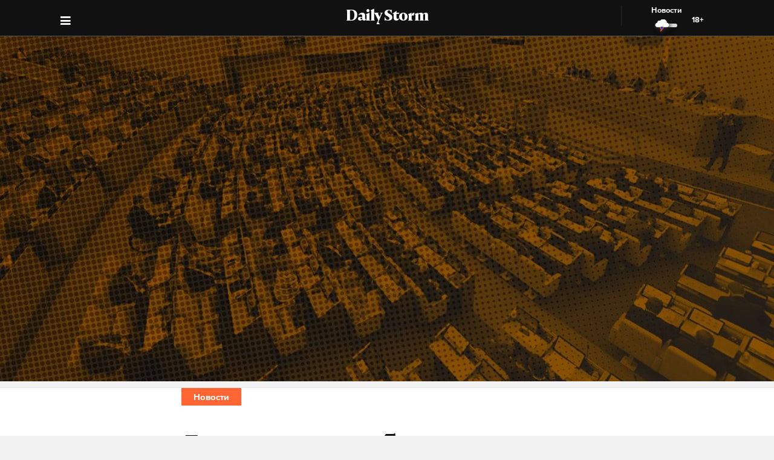

--- FILE ---
content_type: text/html; charset=utf-8
request_url: https://dailystorm.ru/news/delimhanov-poobeshchal-dohodchivo-obyasnit-davankovu-smysl-tradicionnyh-cennostey-v-rossii
body_size: 16397
content:
<!DOCTYPE html>
<html lang="ru">

  <head>
    <meta charset="UTF-8">
    <title>
      
  Делимханов пообещал «доходчиво объяснить» Даванкову смысл традиционных ценностей в России

    </title>

    

    <meta name="viewport"
      content="width=device-width, user-scalable=yes, initial-scale=1.0, maximum-scale=2.0, minimum-scale=1.0">

    <link rel="apple-touch-icon" sizes="57x57"
      href="/static/favicon/apple-icon-57x57.png">
    <link rel="apple-touch-icon" sizes="60x60"
      href="/static/favicon/apple-icon-60x60.png">
    <link rel="apple-touch-icon" sizes="72x72"
      href="/static/favicon/apple-icon-72x72.png">
    <link rel="apple-touch-icon" sizes="76x76"
      href="/static/favicon/apple-icon-76x76.png">
    <link rel="apple-touch-icon" sizes="114x114"
      href="/static/favicon/apple-icon-114x114.png">
    <link rel="apple-touch-icon" sizes="120x120"
      href="/static/favicon/apple-icon-120x120.png">
    <link rel="apple-touch-icon" sizes="144x144"
      href="/static/favicon/apple-icon-144x144.png">
    <link rel="apple-touch-icon" sizes="152x152"
      href="/static/favicon/apple-icon-152x152.png">
    <link rel="apple-touch-icon" sizes="180x180"
      href="/static/favicon/apple-icon-180x180.png">
    <link rel="icon" type="image/png" sizes="192x192"
      href="/static/favicon/android-icon-192x192.png">
    <link rel="icon" type="image/png" sizes="32x32"
      href="/static/favicon/favicon-32x32.png">
    <link rel="icon" type="image/png" sizes="96x96"
      href="/static/favicon/favicon-96x96.png">
    <link rel="icon" type="image/png" sizes="16x16"
      href="/static/favicon/favicon-16x16.png">
    <link rel="manifest" href="/static/favicon/manifest.json">
    <meta name="msapplication-TileColor" content="#ffffff">
    <meta name="msapplication-TileImage"
      content="/static/favicon/ms-icon-144x144.png">
    <meta name="theme-color" content="#ffffff">
    <meta property="fb:pages" content="478006465879651" />
    <!-- gravitec -->
    <script
      src="https://cdn.gravitec.net/storage/75b5ed153e553f82f8753133b597359d/client.js"
      async></script>
    <script src="https://yastatic.net/pcode/adfox/loader.js"
      crossorigin="anonymous"></script>

    <script async src="https://jsn.24smi.net/smi.js"></script>

    <link rel="alternate" type="application/rss+xml" title="Daily Storm RSS"
      href="/media/rss.xml">
    <!-- Relap IO -->
    <script type="text/javascript" async
      src="https://relap.io/api/v6/head.js?token=1fOKroMHMcwxpaCl"></script>
    <!-- ebd Repal IO -->
    
  <link rel="canonical" href="https://dailystorm.ru/news/delimhanov-poobeshchal-dohodchivo-obyasnit-davankovu-smysl-tradicionnyh-cennostey-v-rossii" />
  <link rel="amphtml" href="https://amp.dailystorm.ru/news/delimhanov-poobeshchal-dohodchivo-obyasnit-davankovu-smysl-tradicionnyh-cennostey-v-rossii" />

  <meta name="title" content="Делимханов пообещал «доходчиво объяснить» Даванкову смысл традиционных ценностей в России" />
<meta name="description" content="Депутат написал, что законопроект о праве образовательных организаций запрещать ношение религиозной одежды нарушает Конституцию. Daily Storm — первое гонзо-центристское СМИ." />
<link rel="image_src" type="image/jpeg" href="https://dailystorm.ru/media/images/2024/06/03/a8e1171c-a225-4ec9-b516-ff00b325e431.jpg" />


<meta property="og:image" content="https://dailystorm.ru/media/images/2024/06/03/a8e1171c-a225-4ec9-b516-ff00b325e431.jpg" />
<meta property="og:image:width" content="537" />
<meta property="og:image:height" content="240" />


<meta property="og:site_name" content="Daily Storm" />
<meta property="og:url" content="https://dailystorm.ru/news/delimhanov-poobeshchal-dohodchivo-obyasnit-davankovu-smysl-tradicionnyh-cennostey-v-rossii" />
<meta property="og:title" content="Делимханов пообещал «доходчиво объяснить» Даванкову смысл традиционных ценностей в России" />
<meta property="og:description" content="Депутат написал, что законопроект о праве образовательных организаций запрещать ношение религиозной одежды нарушает Конституцию" />
<meta property="og:type" content="article" />
<meta property="og:locale" content="ru_RU" />

<meta name="twitter:card" content="summary_large_image" />
<meta property="twitter:image" content="https://dailystorm.ru/media/images/2024/06/03/a8e1171c-a225-4ec9-b516-ff00b325e431.jpg" />
<meta name="twitter:title" content="Делимханов пообещал «доходчиво объяснить» Даванкову смысл традиционных ценностей в России" />
<meta name="twitter:description" content="Депутат написал, что законопроект о праве образовательных организаций запрещать ношение религиозной одежды нарушает Конституцию" />

<meta property="vk:image" content="https://dailystorm.ru/media/images/2024/06/03/364b487a-71a6-44c4-a089-e65844f4c91e.jpg" />

<meta property="article:published_time" content="2024-06-03 15:58:18+01:00">
<meta property="article:author" content="Иван Чуенков">

<!-- mediator -->
<meta name="mediator_author" content="Иван Чуенков" />
<meta name="mediator_theme" content="Новости" />
<meta name="mediator" content="72306" />
<meta name="mediator_published_time" content="2024-06-03T15:58:18+0300" />


  <script>
    var Hyphenopoly = {
      require: {
        "ru": "превысокомногорассмотрительствующий",
      },
      setup: {
        selectors: {
          '.arp__block': {}
        }
      }
    };
  </script>
  <!-- <script src="/static/js/Hyphenopoly_Loader.js"></script> -->


    <script type="text/javascript">
    (window.Image ? (new Image()) : document.createElement('img')).src = 'https://vk.com/rtrg?p=VK-RTRG-128933-48zRx';
  </script>
    <style>
    .browsehappy {
      position: fixed;
      z-index: 9999999999999999999999;
      background-color: #fff;
      top: 0;
      bottom: 0;
      left: 0;
      right: 0;
      text-align: center;
      padding: 20px;
    }

    .browsehappy img {
      width: 100%;
      height: auto;
      max-width: 600px;
      margin-top: 40px;
    }

    .browsehappy-js {
      display: none;
    }

    .browsehappy-js.browsehappy {
      display: block;
    }
  </style>

    <!-- <script async src="//pagead2.googlesyndication.com/pagead/js/adsbygoogle.js"></script>
  <script>
    (adsbygoogle = window.adsbygoogle || []).push({
      google_ad_client: "ca-pub-9073070552576904",
      enable_page_level_ads: true
    });
  </script> -->  <link href="/static/bundle-6de2562.css" rel="stylesheet"></head>

  <body>
    
  
    <script id="js-mpf-mediator-init" data-counter="2820485" data-adaptive="true">!function (e) { function t(t, n) { if (!(n in e)) { for (var r, a = e.document, i = a.scripts, o = i.length; o--;)if (-1 !== i[o].src.indexOf(t)) { r = i[o]; break } if (!r) { r = a.createElement("script"), r.type = "text/javascript", r.async = !0, r.defer = !0, r.src = t, r.charset = "UTF-8";; var d = function () { var e = a.getElementsByTagName("script")[0]; e.parentNode.insertBefore(r, e) }; "[object Opera]" == e.opera ? a.addEventListener ? a.addEventListener("DOMContentLoaded", d, !1) : e.attachEvent("onload", d) : d() } } } t("//mediator.mail.ru/script/2820485/", "_mediator") }(window);</script>
  

    <!--[if lt IE 9]>
  <a href="https://browsehappy.com/" target="_blank"  class="browsehappy-js browsehappy">
    <img src="/static/images/browsehappy.png" alt="">
  </a>
  <![endif]-->
    <a href="https://browsehappy.com/" target="_blank" class="browsehappy-js">
      <img src="/static/images/browsehappy.png" alt>
    </a>
    <script>
    (function() {
      var documentLink = document,
        flexSupport = "",
        getComputedStyleLink = window.getComputedStyle,
        documentHeadLink = documentLink.getElementsByTagName('head')[0],
        elementForTesting = documentLink.createElement('p'),
        elementForTestingStyle = elementForTesting.style,
        display = 'display',
        displayVariant = [
          'flex', // 1
          '-webkit-flex', // 2
          '-ms-flexbox', // 3
          //'-webkit-box', // 4
          '-moz-box', // 5
          'table', // 6
          'inline' // 7
        ],
        abilityFlexWrap = [
          'flexWrap',
          'WebkitFlexWrap',
          'msFlexWrap'
        ];
      documentHeadLink.appendChild(elementForTesting);
      for (var i = 0, len = displayVariant.length; i < len; i++) {
        if (abilityFlexWrap[i] && !(abilityFlexWrap[i] in elementForTestingStyle)) continue;
        elementForTestingStyle.cssText = display + ':' + displayVariant[i];
        var getDisplayStyle =
          (getComputedStyleLink) ? getComputedStyleLink(elementForTesting, null).getPropertyValue(display) : elementForTesting.currentStyle[display];
        if (getDisplayStyle == displayVariant[i]) {
          flexSupport = i + 1;
          break;
        }
      }
      documentHeadLink.removeChild(elementForTesting);
      if (flexSupport > 3 || ("ActiveXObject" in window)) {
        document.getElementsByClassName('browsehappy-js')[0].className += " browsehappy"
      }
    })();
  </script>
     <div id="app" data-server-rendered="true" class="global-wrapper"><div class="global-wrapper__content"><div class="vue-portal-target "></div> <!----> <!----> <div class="global-wrapper__content"><div class="c-page arp"><div class="adv iYCWtm7imZctaGa6Nxe-4_0 _191SnVbGFPHgUK5fwbToIQ_0"><div id="yandex-adfox-ads-0.007009280215589664" class="ya-banner ya-banner--desktop"></div> <div id="yandex-adfox-ads-0.5408070814044488" class="ya-banner ya-banner--mobile"></div></div> <div><div class="_1ds3tL0TPhzjRuTXnZMcn1_0"><div class="_1wGmP8oosfDWiAY6Ij4o85_0"><header class="header header--alt header--dark header--"><div class="header__container"><div class="header__logo-wrapper"><a href="/" class="header__logo">Daily Storm</a></div></div> <div class="header__container"><div class="header__menu-toggle header__left"></div></div> <div class="header__menu-toggle header__left header__left--menu"><i class="fa fa-bars fa-1hx"></i></div> <div class="header__close header__close--news header__right" style="display:flex;"><a onclick="ym(44956237, 'reachGoal', 'NEWS_CLICK'); return true;" href="/news"><div class="header__close-label">Новости</div> <img src="/static/images/icons/light-news-cloud.svg" alt="Новости"></a> <span class="header__info--bold" style="padding:16px;">18+</span></div></header></div></div> <header class="arp__dynamic-header KYq5DnWmHhL8m1S_sHUiJ_0"><div class="header__container header__container--no-block"><a href="/" class="_1gsE-MOGz1a-YpqsKkPs2Z_0">
        St
      </a> <div class="_1fS_b8u9is40AHCgwn8oSH_0"></div> <div class="_1mZatTrWDB09E1eAxTDCg4_0">Делимханов пообещал «доходчиво объяснить» Даванкову смысл традиционных ценностей в России</div> <div class="hrSKZ89t1UVpeqZ-dhpig_0"><div data-type="share" class="_1uWZ1F79c_2hEkgjA4Ud03_0 social-icon social-icon--no-border social-icon--undefined social-icon--vk _2i_glm4NhOjnI2ecEXCeCK_0"><a href="http://vkontakte.ru/share.php?url=http%3A%2F%2Fdailystorm.ru%2Fdelimhanov-poobeshchal-dohodchivo-obyasnit-davankovu-smysl-tradicionnyh-cennostey-v-rossii&amp;title=%D0%94%D0%B5%D0%BB%D0%B8%D0%BC%D1%85%D0%B0%D0%BD%D0%BE%D0%B2%20%D0%BF%D0%BE%D0%BE%D0%B1%D0%B5%D1%89%D0%B0%D0%BB%20%C2%AB%D0%B4%D0%BE%D1%85%D0%BE%D0%B4%D1%87%D0%B8%D0%B2%D0%BE%20%D0%BE%D0%B1%D1%8A%D1%8F%D1%81%D0%BD%D0%B8%D1%82%D1%8C%C2%BB%20%D0%94%D0%B0%D0%B2%D0%B0%D0%BD%D0%BA%D0%BE%D0%B2%D1%83%20%D1%81%D0%BC%D1%8B%D1%81%D0%BB%20%D1%82%D1%80%D0%B0%D0%B4%D0%B8%D1%86%D0%B8%D0%BE%D0%BD%D0%BD%D1%8B%D1%85%20%D1%86%D0%B5%D0%BD%D0%BD%D0%BE%D1%81%D1%82%D0%B5%D0%B9%20%D0%B2%20%D0%A0%D0%BE%D1%81%D1%81%D0%B8%D0%B8&amp;description=%D0%94%D0%B5%D0%BF%D1%83%D1%82%D0%B0%D1%82%20%D0%BD%D0%B0%D0%BF%D0%B8%D1%81%D0%B0%D0%BB%2C%20%D1%87%D1%82%D0%BE%20%D0%B7%D0%B0%D0%BA%D0%BE%D0%BD%D0%BE%D0%BF%D1%80%D0%BE%D0%B5%D0%BA%D1%82%20%D0%BE%20%D0%BF%D1%80%D0%B0%D0%B2%D0%B5%20%D0%BE%D0%B1%D1%80%D0%B0%D0%B7%D0%BE%D0%B2%D0%B0%D1%82%D0%B5%D0%BB%D1%8C%D0%BD%D1%8B%D1%85%20%D0%BE%D1%80%D0%B3%D0%B0%D0%BD%D0%B8%D0%B7%D0%B0%D1%86%D0%B8%D0%B9%20%D0%B7%D0%B0%D0%BF%D1%80%D0%B5%D1%89%D0%B0%D1%82%D1%8C%20%D0%BD%D0%BE%D1%88%D0%B5%D0%BD%D0%B8%D0%B5%20%D1%80%D0%B5%D0%BB%D0%B8%D0%B3%D0%B8%D0%BE%D0%B7%D0%BD%D0%BE%D0%B9%20%D0%BE%D0%B4%D0%B5%D0%B6%D0%B4%D1%8B%20%D0%BD%D0%B0%D1%80%D1%83%D1%88%D0%B0%D0%B5%D1%82%20%D0%9A%D0%BE%D0%BD%D1%81%D1%82%D0%B8%D1%82%D1%83%D1%86%D0%B8%D1%8E&amp;noparse=true" class="social-icon__icon-wrapper social-icon__icon-wrapper--sm"><div class="t-icon-root _1KRIOQXK1JlK7_-lBfPyLf_0"><div class="t-icon-svg-wrapper" style="transform:rotate(0deg);width:24px;height:24px;"><svg viewBox="60 60 160 160"><defs><mask id="0.48632919554862286"><path fill-rule="evenodd" clip-rule="evenodd" fill="white" d="M120,70.9h43.5c39.7,0,49.1,9.4,49.1,49.1v43.5c0,39.7-9.4,49.1-49.1,49.1H120c-39.7,0-49.1-9.4-49.1-49.1V120 C70.9,80.3,80.3,70.9,120,70.9"></path> <path fill-rule="evenodd" clip-rule="evenodd" fill="black" d="M186.9,119.7c0.7-2.2,0-3.8-3.1-3.8h-10.3c-2.6,0-3.8,1.4-4.5,2.9c0,0-5.3,12.8-12.7,21.1 c-2.4,2.4-3.5,3.2-4.8,3.2c-0.7,0-1.6-0.8-1.6-3v-20.5c0-2.6-0.8-3.8-3-3.8h-16.2c-1.6,0-2.6,1.2-2.6,2.4c0,2.5,3.7,3.1,4.1,10.1 v15.2c0,3.3-0.6,3.9-1.9,3.9c-3.5,0-12-12.9-17.1-27.6c-1-2.9-2-4-4.6-4H98.2c-3,0-3.5,1.4-3.5,2.9c0,2.7,3.5,16.3,16.3,34.3 c8.5,12.3,20.6,18.9,31.5,18.9c6.6,0,7.4-1.5,7.4-4v-9.3c0-3,0.6-3.5,2.7-3.5c1.5,0,4.2,0.8,10.3,6.7c7,7,8.2,10.2,12.1,10.2h10.3 c3,0,4.4-1.5,3.6-4.4c-0.9-2.9-4.3-7.1-8.7-12.1c-2.4-2.8-6-5.9-7.1-7.4c-1.5-2-1.1-2.8,0-4.6C173,143.5,185.6,125.7,186.9,119.7"></path></mask></defs> <path mask="url(#0.48632919554862286)" fill-rule="evenodd" clip-rule="evenodd" fill="currentColor" d="M120,70.9h43.5c39.7,0,49.1,9.4,49.1,49.1v43.5c0,39.7-9.4,49.1-49.1,49.1H120c-39.7,0-49.1-9.4-49.1-49.1V120 C70.9,80.3,80.3,70.9,120,70.9"></path></svg></div></div></a></div> <div data-type="share" class="_1uWZ1F79c_2hEkgjA4Ud03_0 social-icon social-icon--no-border social-icon--undefined social-icon--paper-plane _2i_glm4NhOjnI2ecEXCeCK_0"><a href="https://telegram.me/share/?url=http%3A%2F%2Fdailystorm.ru%2Fdelimhanov-poobeshchal-dohodchivo-obyasnit-davankovu-smysl-tradicionnyh-cennostey-v-rossii&amp;text=%D0%94%D0%B5%D0%BF%D1%83%D1%82%D0%B0%D1%82%20%D0%BD%D0%B0%D0%BF%D0%B8%D1%81%D0%B0%D0%BB%2C%20%D1%87%D1%82%D0%BE%20%D0%B7%D0%B0%D0%BA%D0%BE%D0%BD%D0%BE%D0%BF%D1%80%D0%BE%D0%B5%D0%BA%D1%82%20%D0%BE%20%D0%BF%D1%80%D0%B0%D0%B2%D0%B5%20%D0%BE%D0%B1%D1%80%D0%B0%D0%B7%D0%BE%D0%B2%D0%B0%D1%82%D0%B5%D0%BB%D1%8C%D0%BD%D1%8B%D1%85%20%D0%BE%D1%80%D0%B3%D0%B0%D0%BD%D0%B8%D0%B7%D0%B0%D1%86%D0%B8%D0%B9%20%D0%B7%D0%B0%D0%BF%D1%80%D0%B5%D1%89%D0%B0%D1%82%D1%8C%20%D0%BD%D0%BE%D1%88%D0%B5%D0%BD%D0%B8%D0%B5%20%D1%80%D0%B5%D0%BB%D0%B8%D0%B3%D0%B8%D0%BE%D0%B7%D0%BD%D0%BE%D0%B9%20%D0%BE%D0%B4%D0%B5%D0%B6%D0%B4%D1%8B%20%D0%BD%D0%B0%D1%80%D1%83%D1%88%D0%B0%D0%B5%D1%82%20%D0%9A%D0%BE%D0%BD%D1%81%D1%82%D0%B8%D1%82%D1%83%D1%86%D0%B8%D1%8E" class="social-icon__icon-wrapper social-icon__icon-wrapper--sm"><i class="fa fa-paper-plane fa-sm social-icon__icon social-icon__icon--fa"></i></a></div> <div data-type="share" class="_1uWZ1F79c_2hEkgjA4Ud03_0 social-icon social-icon--no-border social-icon--undefined social-icon--odnoklassniki _2i_glm4NhOjnI2ecEXCeCK_0"><a href="http://www.odnoklassniki.ru/dk?st.cmd=addShare&amp;st.s=1&amp;st.comments=%D0%94%D0%B5%D0%BF%D1%83%D1%82%D0%B0%D1%82%20%D0%BD%D0%B0%D0%BF%D0%B8%D1%81%D0%B0%D0%BB%2C%20%D1%87%D1%82%D0%BE%20%D0%B7%D0%B0%D0%BA%D0%BE%D0%BD%D0%BE%D0%BF%D1%80%D0%BE%D0%B5%D0%BA%D1%82%20%D0%BE%20%D0%BF%D1%80%D0%B0%D0%B2%D0%B5%20%D0%BE%D0%B1%D1%80%D0%B0%D0%B7%D0%BE%D0%B2%D0%B0%D1%82%D0%B5%D0%BB%D1%8C%D0%BD%D1%8B%D1%85%20%D0%BE%D1%80%D0%B3%D0%B0%D0%BD%D0%B8%D0%B7%D0%B0%D1%86%D0%B8%D0%B9%20%D0%B7%D0%B0%D0%BF%D1%80%D0%B5%D1%89%D0%B0%D1%82%D1%8C%20%D0%BD%D0%BE%D1%88%D0%B5%D0%BD%D0%B8%D0%B5%20%D1%80%D0%B5%D0%BB%D0%B8%D0%B3%D0%B8%D0%BE%D0%B7%D0%BD%D0%BE%D0%B9%20%D0%BE%D0%B4%D0%B5%D0%B6%D0%B4%D1%8B%20%D0%BD%D0%B0%D1%80%D1%83%D1%88%D0%B0%D0%B5%D1%82%20%D0%9A%D0%BE%D0%BD%D1%81%D1%82%D0%B8%D1%82%D1%83%D1%86%D0%B8%D1%8E&amp;st._surl=http%3A%2F%2Fdailystorm.ru%2Fdelimhanov-poobeshchal-dohodchivo-obyasnit-davankovu-smysl-tradicionnyh-cennostey-v-rossii" class="social-icon__icon-wrapper social-icon__icon-wrapper--sm"><i class="fa fa-odnoklassniki fa-sm social-icon__icon social-icon__icon--fa"></i></a></div> <div data-type="share" class="_1uWZ1F79c_2hEkgjA4Ud03_0 social-icon social-icon--no-border social-icon--undefined social-icon--twitter _2i_glm4NhOjnI2ecEXCeCK_0"><a href="http://twitter.com/share?text=%D0%94%D0%B5%D0%BF%D1%83%D1%82%D0%B0%D1%82%20%D0%BD%D0%B0%D0%BF%D0%B8%D1%81%D0%B0%D0%BB%2C%20%D1%87%D1%82%D0%BE%20%D0%B7%D0%B0%D0%BA%D0%BE%D0%BD%D0%BE%D0%BF%D1%80%D0%BE%D0%B5%D0%BA%D1%82%20%D0%BE%20%D0%BF%D1%80%D0%B0%D0%B2%D0%B5%20%D0%BE%D0%B1%D1%80%D0%B0%D0%B7%D0%BE%D0%B2%D0%B0%D1%82%D0%B5%D0%BB%D1%8C%D0%BD%D1%8B%D1%85%20%D0%BE%D1%80%D0%B3%D0%B0%D0%BD%D0%B8%D0%B7%D0%B0%D1%86%D0%B8%D0%B9%20%D0%B7%D0%B0%D0%BF%D1%80%D0%B5%D1%89%D0%B0%D1%82%D1%8C%20%D0%BD%D0%BE%D1%88%D0%B5%D0%BD%D0%B8%D0%B5%20%D1%80%D0%B5%D0%BB%D0%B8%D0%B3%D0%B8%D0%BE%D0%B7%D0%BD%D0%BE%D0%B9%20%D0%BE%D0%B4%D0%B5%D0%B6%D0%B4%D1%8B%20%D0%BD%D0%B0%D1%80%D1%83%D1%88%D0%B0%D0%B5%D1%82%20%D0%9A%D0%BE%D0%BD%D1%81%D1%82%D0%B8%D1%82%D1%83%D1%86%D0%B8%D1%8E&amp;url=http%3A%2F%2Fdailystorm.ru%2Fdelimhanov-poobeshchal-dohodchivo-obyasnit-davankovu-smysl-tradicionnyh-cennostey-v-rossii&amp;counturl=http%3A%2F%2Fdailystorm.ru%2Fdelimhanov-poobeshchal-dohodchivo-obyasnit-davankovu-smysl-tradicionnyh-cennostey-v-rossii" class="social-icon__icon-wrapper social-icon__icon-wrapper--sm"><i class="fa fa-twitter fa-sm social-icon__icon social-icon__icon--fa"></i></a></div> <a href="muzh-blinovskoy-pokinul-kompaniyu-kotoraya-dolzhna-byla-zavalit-forelyu-vologodskuyu-oblast" class="_1r822X5Ya96lglN1wCGt5s_0"><i class="fa fa-arrow-left"></i></a> <a href="dzhordzh-kluni-oproverg-slova-sotrudnicy-svoego-fonda-o-presledovanii-rossiyskih-propagandistov" class="_1r822X5Ya96lglN1wCGt5s_0"><i class="fa fa-arrow-right"></i></a> <span class="_1r822X5Ya96lglN1wCGt5s_0">18+</span></div></div> <div class="_1fS_b8u9is40AHCgwn8oSH_0"></div></header></div> <div class="adv iYCWtm7imZctaGa6Nxe-4_0 _191SnVbGFPHgUK5fwbToIQ_0 _2QJe6WdYj4JUtl9oF2bEtb_0"><div id="yandex-adfox-ads-0.23167046643306533" class="ya-banner ya-banner--desktop"></div> <div id="yandex-adfox-ads-0.884537562815872" class="ya-banner ya-banner--mobile"></div></div> <div class="arp__inner"><section class="arp__main"><!----> <div class="arp__main-bg" style="background-image:url('/media/images/default/gosduma.jpg');"><img src="/media/images/default/gosduma.jpg" loading="auto" alt="Депутат написал, что законопроект о праве образовательных организаций запрещать ношение религиозной одежды нарушает Конституцию undefined" class="arp__main-bg-img"></div></section> <div class="arp__wrapper
        
        
        arp__wrapper--alt"><div class="arp__category c-layout c-layout--white c-layout--bounded-article c-layout--bound-content"><div itemscope="itemscope" itemtype="http://schema.org/BreadcrumbList" class="arp__center c-layout__limiter"><div itemprop="itemListElement" itemscope="itemscope" itemtype="http://schema.org/ListItem" class="c-layout__label c-layout__label--alt"><!----> <a itemprop="item" href="/news"><span itemprop="name">Новости</span> <meta itemprop="position" content="1"></a></div></div></div> <div class="arp__break"></div> <div class="c-layout c-layout--white c-layout--bounded-article c-layout--overflow-mobile"><div class="arp__break"></div> <div class="_15v7x_5WlHaQ2RSHZxswtK_1 c-layout__wrapper c-layout__wrapper--white c-layout__wrapper--no-border-top arp__feature arp__feature--1"></div> <div class="adv iYCWtm7imZctaGa6Nxe-4_0 _191SnVbGFPHgUK5fwbToIQ_0 _3_bCOsHpJzMaeo9_8RIaf_1"><div id="yandex-adfox-ads-0.6479386082503107" class="ya-banner ya-banner--desktop"></div> <div id="yandex-adfox-ads-0.6581948204351491" class="ya-banner ya-banner--mobile"></div></div> <div class="_2NIysFbLHXzJXkYfb2OrP-_1 arp__center c-layout__limiter"><h1 class="arp__title arp__center">Делимханов пообещал «доходчиво объяснить» Даванкову смысл традиционных ценностей в России</h1> <h2 class="_3m4OFIel9NilBAba1ejh0j_1 arp__center arp__subtitle arp__subtitle--duplicate">
          Депутат написал, что законопроект о праве образовательных организаций запрещать ношение религиозной одежды нарушает Конституцию
        </h2> <div class="ba6aPQ_H5gwddqPp6cdCi_1 _1fjFbIzSdHkhFwuBxtPrKK_1"><div class="article-author article-author--coauthors"><div class="article-author__author"><div itemprop="author" itemscope="itemscope" itemtype="http://schema.org/Person" class="article-author__link"><!----> <a href="/author/306"><span itemprop="name" class="article-author__author-name">
        Иван Чуенков</span></a> <!----> <!----></div> <!----></div> <!----></div></div> <div class="_2Rxg4kV3d5aiR0ZqM4cahn_1"><div class="ba6aPQ_H5gwddqPp6cdCi_1"><div class="article-author article-author--coauthors"><div class="article-author__author"><div itemprop="author" itemscope="itemscope" itemtype="http://schema.org/Person" class="article-author__link"><!----> <a href="/author/306"><span itemprop="name" class="article-author__author-name">
        Иван Чуенков</span></a> <!----> <!----></div> <!----></div> <!----></div></div> <div class="_2KWfZ2t097HlxQ7_9DdDvC_1"><time datetime="2024-06-03T15:58:18+0300">15:58, 3 июня 2024</time></div> <div class="_1Dj3qyd0gDJLKIiu3pS0pX_1"></div> <!----> <div class="_1jg9-RnvdGP3roqTYKKwU2_1"><div class="_3lZJ-n1V_NgB2bZQlTx3Sy_1"><div data-type="share" class="_1uWZ1F79c_2hEkgjA4Ud03_0 social-icon social-icon--undefined social-icon--undefined social-icon--vk undefined"><a href="http://vkontakte.ru/share.php?url=http%3A%2F%2Fdailystorm.ru%2Fdelimhanov-poobeshchal-dohodchivo-obyasnit-davankovu-smysl-tradicionnyh-cennostey-v-rossii&amp;title=%D0%94%D0%B5%D0%BB%D0%B8%D0%BC%D1%85%D0%B0%D0%BD%D0%BE%D0%B2%20%D0%BF%D0%BE%D0%BE%D0%B1%D0%B5%D1%89%D0%B0%D0%BB%20%C2%AB%D0%B4%D0%BE%D1%85%D0%BE%D0%B4%D1%87%D0%B8%D0%B2%D0%BE%20%D0%BE%D0%B1%D1%8A%D1%8F%D1%81%D0%BD%D0%B8%D1%82%D1%8C%C2%BB%20%D0%94%D0%B0%D0%B2%D0%B0%D0%BD%D0%BA%D0%BE%D0%B2%D1%83%20%D1%81%D0%BC%D1%8B%D1%81%D0%BB%20%D1%82%D1%80%D0%B0%D0%B4%D0%B8%D1%86%D0%B8%D0%BE%D0%BD%D0%BD%D1%8B%D1%85%20%D1%86%D0%B5%D0%BD%D0%BD%D0%BE%D1%81%D1%82%D0%B5%D0%B9%20%D0%B2%20%D0%A0%D0%BE%D1%81%D1%81%D0%B8%D0%B8&amp;description=%D0%94%D0%B5%D0%BF%D1%83%D1%82%D0%B0%D1%82%20%D0%BD%D0%B0%D0%BF%D0%B8%D1%81%D0%B0%D0%BB%2C%20%D1%87%D1%82%D0%BE%20%D0%B7%D0%B0%D0%BA%D0%BE%D0%BD%D0%BE%D0%BF%D1%80%D0%BE%D0%B5%D0%BA%D1%82%20%D0%BE%20%D0%BF%D1%80%D0%B0%D0%B2%D0%B5%20%D0%BE%D0%B1%D1%80%D0%B0%D0%B7%D0%BE%D0%B2%D0%B0%D1%82%D0%B5%D0%BB%D1%8C%D0%BD%D1%8B%D1%85%20%D0%BE%D1%80%D0%B3%D0%B0%D0%BD%D0%B8%D0%B7%D0%B0%D1%86%D0%B8%D0%B9%20%D0%B7%D0%B0%D0%BF%D1%80%D0%B5%D1%89%D0%B0%D1%82%D1%8C%20%D0%BD%D0%BE%D1%88%D0%B5%D0%BD%D0%B8%D0%B5%20%D1%80%D0%B5%D0%BB%D0%B8%D0%B3%D0%B8%D0%BE%D0%B7%D0%BD%D0%BE%D0%B9%20%D0%BE%D0%B4%D0%B5%D0%B6%D0%B4%D1%8B%20%D0%BD%D0%B0%D1%80%D1%83%D1%88%D0%B0%D0%B5%D1%82%20%D0%9A%D0%BE%D0%BD%D1%81%D1%82%D0%B8%D1%82%D1%83%D1%86%D0%B8%D1%8E&amp;noparse=true" class="social-icon__icon-wrapper social-icon__icon-wrapper--xs"><div class="t-icon-root _1KRIOQXK1JlK7_-lBfPyLf_0"><div class="t-icon-svg-wrapper" style="transform:rotate(0deg);width:24px;height:24px;"><svg viewBox="60 60 160 160"><defs><mask id="0.17926396593112814"><path fill-rule="evenodd" clip-rule="evenodd" fill="white" d="M120,70.9h43.5c39.7,0,49.1,9.4,49.1,49.1v43.5c0,39.7-9.4,49.1-49.1,49.1H120c-39.7,0-49.1-9.4-49.1-49.1V120 C70.9,80.3,80.3,70.9,120,70.9"></path> <path fill-rule="evenodd" clip-rule="evenodd" fill="black" d="M186.9,119.7c0.7-2.2,0-3.8-3.1-3.8h-10.3c-2.6,0-3.8,1.4-4.5,2.9c0,0-5.3,12.8-12.7,21.1 c-2.4,2.4-3.5,3.2-4.8,3.2c-0.7,0-1.6-0.8-1.6-3v-20.5c0-2.6-0.8-3.8-3-3.8h-16.2c-1.6,0-2.6,1.2-2.6,2.4c0,2.5,3.7,3.1,4.1,10.1 v15.2c0,3.3-0.6,3.9-1.9,3.9c-3.5,0-12-12.9-17.1-27.6c-1-2.9-2-4-4.6-4H98.2c-3,0-3.5,1.4-3.5,2.9c0,2.7,3.5,16.3,16.3,34.3 c8.5,12.3,20.6,18.9,31.5,18.9c6.6,0,7.4-1.5,7.4-4v-9.3c0-3,0.6-3.5,2.7-3.5c1.5,0,4.2,0.8,10.3,6.7c7,7,8.2,10.2,12.1,10.2h10.3 c3,0,4.4-1.5,3.6-4.4c-0.9-2.9-4.3-7.1-8.7-12.1c-2.4-2.8-6-5.9-7.1-7.4c-1.5-2-1.1-2.8,0-4.6C173,143.5,185.6,125.7,186.9,119.7"></path></mask></defs> <path mask="url(#0.17926396593112814)" fill-rule="evenodd" clip-rule="evenodd" fill="currentColor" d="M120,70.9h43.5c39.7,0,49.1,9.4,49.1,49.1v43.5c0,39.7-9.4,49.1-49.1,49.1H120c-39.7,0-49.1-9.4-49.1-49.1V120 C70.9,80.3,80.3,70.9,120,70.9"></path></svg></div></div></a></div></div> <div class="_3lZJ-n1V_NgB2bZQlTx3Sy_1"><div data-type="share" class="_1uWZ1F79c_2hEkgjA4Ud03_0 social-icon social-icon--undefined social-icon--undefined social-icon--paper-plane undefined"><a href="https://telegram.me/share/?url=http%3A%2F%2Fdailystorm.ru%2Fdelimhanov-poobeshchal-dohodchivo-obyasnit-davankovu-smysl-tradicionnyh-cennostey-v-rossii&amp;text=%D0%94%D0%B5%D0%BF%D1%83%D1%82%D0%B0%D1%82%20%D0%BD%D0%B0%D0%BF%D0%B8%D1%81%D0%B0%D0%BB%2C%20%D1%87%D1%82%D0%BE%20%D0%B7%D0%B0%D0%BA%D0%BE%D0%BD%D0%BE%D0%BF%D1%80%D0%BE%D0%B5%D0%BA%D1%82%20%D0%BE%20%D0%BF%D1%80%D0%B0%D0%B2%D0%B5%20%D0%BE%D0%B1%D1%80%D0%B0%D0%B7%D0%BE%D0%B2%D0%B0%D1%82%D0%B5%D0%BB%D1%8C%D0%BD%D1%8B%D1%85%20%D0%BE%D1%80%D0%B3%D0%B0%D0%BD%D0%B8%D0%B7%D0%B0%D1%86%D0%B8%D0%B9%20%D0%B7%D0%B0%D0%BF%D1%80%D0%B5%D1%89%D0%B0%D1%82%D1%8C%20%D0%BD%D0%BE%D1%88%D0%B5%D0%BD%D0%B8%D0%B5%20%D1%80%D0%B5%D0%BB%D0%B8%D0%B3%D0%B8%D0%BE%D0%B7%D0%BD%D0%BE%D0%B9%20%D0%BE%D0%B4%D0%B5%D0%B6%D0%B4%D1%8B%20%D0%BD%D0%B0%D1%80%D1%83%D1%88%D0%B0%D0%B5%D1%82%20%D0%9A%D0%BE%D0%BD%D1%81%D1%82%D0%B8%D1%82%D1%83%D1%86%D0%B8%D1%8E" class="social-icon__icon-wrapper social-icon__icon-wrapper--xs"><i class="fa fa-paper-plane fa-xs social-icon__icon social-icon__icon--fa"></i></a></div></div> <div class="_3lZJ-n1V_NgB2bZQlTx3Sy_1"><div data-type="share" class="_1uWZ1F79c_2hEkgjA4Ud03_0 social-icon social-icon--undefined social-icon--undefined social-icon--odnoklassniki undefined"><a href="http://www.odnoklassniki.ru/dk?st.cmd=addShare&amp;st.s=1&amp;st.comments=%D0%94%D0%B5%D0%BF%D1%83%D1%82%D0%B0%D1%82%20%D0%BD%D0%B0%D0%BF%D0%B8%D1%81%D0%B0%D0%BB%2C%20%D1%87%D1%82%D0%BE%20%D0%B7%D0%B0%D0%BA%D0%BE%D0%BD%D0%BE%D0%BF%D1%80%D0%BE%D0%B5%D0%BA%D1%82%20%D0%BE%20%D0%BF%D1%80%D0%B0%D0%B2%D0%B5%20%D0%BE%D0%B1%D1%80%D0%B0%D0%B7%D0%BE%D0%B2%D0%B0%D1%82%D0%B5%D0%BB%D1%8C%D0%BD%D1%8B%D1%85%20%D0%BE%D1%80%D0%B3%D0%B0%D0%BD%D0%B8%D0%B7%D0%B0%D1%86%D0%B8%D0%B9%20%D0%B7%D0%B0%D0%BF%D1%80%D0%B5%D1%89%D0%B0%D1%82%D1%8C%20%D0%BD%D0%BE%D1%88%D0%B5%D0%BD%D0%B8%D0%B5%20%D1%80%D0%B5%D0%BB%D0%B8%D0%B3%D0%B8%D0%BE%D0%B7%D0%BD%D0%BE%D0%B9%20%D0%BE%D0%B4%D0%B5%D0%B6%D0%B4%D1%8B%20%D0%BD%D0%B0%D1%80%D1%83%D1%88%D0%B0%D0%B5%D1%82%20%D0%9A%D0%BE%D0%BD%D1%81%D1%82%D0%B8%D1%82%D1%83%D1%86%D0%B8%D1%8E&amp;st._surl=http%3A%2F%2Fdailystorm.ru%2Fdelimhanov-poobeshchal-dohodchivo-obyasnit-davankovu-smysl-tradicionnyh-cennostey-v-rossii" class="social-icon__icon-wrapper social-icon__icon-wrapper--xs"><i class="fa fa-odnoklassniki fa-xs social-icon__icon social-icon__icon--fa"></i></a></div></div> <div class="_3lZJ-n1V_NgB2bZQlTx3Sy_1"><div data-type="share" class="_1uWZ1F79c_2hEkgjA4Ud03_0 social-icon social-icon--undefined social-icon--undefined social-icon--twitter undefined"><a href="http://twitter.com/share?text=%D0%94%D0%B5%D0%BF%D1%83%D1%82%D0%B0%D1%82%20%D0%BD%D0%B0%D0%BF%D0%B8%D1%81%D0%B0%D0%BB%2C%20%D1%87%D1%82%D0%BE%20%D0%B7%D0%B0%D0%BA%D0%BE%D0%BD%D0%BE%D0%BF%D1%80%D0%BE%D0%B5%D0%BA%D1%82%20%D0%BE%20%D0%BF%D1%80%D0%B0%D0%B2%D0%B5%20%D0%BE%D0%B1%D1%80%D0%B0%D0%B7%D0%BE%D0%B2%D0%B0%D1%82%D0%B5%D0%BB%D1%8C%D0%BD%D1%8B%D1%85%20%D0%BE%D1%80%D0%B3%D0%B0%D0%BD%D0%B8%D0%B7%D0%B0%D1%86%D0%B8%D0%B9%20%D0%B7%D0%B0%D0%BF%D1%80%D0%B5%D1%89%D0%B0%D1%82%D1%8C%20%D0%BD%D0%BE%D1%88%D0%B5%D0%BD%D0%B8%D0%B5%20%D1%80%D0%B5%D0%BB%D0%B8%D0%B3%D0%B8%D0%BE%D0%B7%D0%BD%D0%BE%D0%B9%20%D0%BE%D0%B4%D0%B5%D0%B6%D0%B4%D1%8B%20%D0%BD%D0%B0%D1%80%D1%83%D1%88%D0%B0%D0%B5%D1%82%20%D0%9A%D0%BE%D0%BD%D1%81%D1%82%D0%B8%D1%82%D1%83%D1%86%D0%B8%D1%8E&amp;url=http%3A%2F%2Fdailystorm.ru%2Fdelimhanov-poobeshchal-dohodchivo-obyasnit-davankovu-smysl-tradicionnyh-cennostey-v-rossii&amp;counturl=http%3A%2F%2Fdailystorm.ru%2Fdelimhanov-poobeshchal-dohodchivo-obyasnit-davankovu-smysl-tradicionnyh-cennostey-v-rossii" class="social-icon__icon-wrapper social-icon__icon-wrapper--xs"><i class="fa fa-twitter fa-xs social-icon__icon social-icon__icon--fa"></i></a></div></div></div></div></div> <aside class="_3g7kUn8va91NvAnZVca6we_1 arp__author-wrapper--mobile-hidden c-layout__wrapper c-layout__wrapper--white arp__author-wrapper arp__feature arp__avatar"><div><div class="adv iYCWtm7imZctaGa6Nxe-4_0 _191SnVbGFPHgUK5fwbToIQ_0 _3qfy9JvHkPtDPRpbKzRc7S_0 _2QISkGRnX-bTdrr3zKcx0Z_1"><div id="yandex-adfox-ads-0.2949671162780494" class="ya-banner ya-banner--desktop"></div> <div id="yandex-adfox-ads-0.01777489325282433" class="ya-banner ya-banner--mobile"></div></div></div></aside> <aside class="_1_Wxy5mnf3uhFI8LY8GTzz_1 arp__feature arp__feature--2"><!----> <div class="adv iYCWtm7imZctaGa6Nxe-4_0 _191SnVbGFPHgUK5fwbToIQ_0"><div id="yandex-adfox-ads-0.26672131018017775" class="ya-banner ya-banner--desktop"></div> <div id="yandex-adfox-ads-0.3319663870767178" class="ya-banner ya-banner--mobile"></div></div></aside> <div class="arp__break arp__break--2"></div> <div class="c-layout__wrapper c-layout__wrapper--white arp__content arp__center"><div class="arp__blocks"><div><!----> <section class="arp__block arp__block--text js-mediator-article"><!----> <!----> <div class="c-layout__limiter c-layout__limiter--no-phone QCrpIXODtlwZjVpsU2Jfb_1"><p>Депутат Госдумы Адам Делимханов заявил, что готов «доходчиво объяснить» заместителю председателя нижней палаты парламента Владиславу Даванкову смысл религиозных традиционных ценностей и обычаев в России.</p><p><br></p><p>На прошлой неделе Даванков (партия «Новые люди») внес в Думу законопроект о праве образовательных организаций устанавливать запрет на ношение религиозной одежды. Также проектом предлагается предоставить законодательным и муниципальным собраниям полномочия принимать решения о запрете ношения религиозной и иной одежды, полностью или частично скрывающей лицо, в общественных местах. В пояснительной записке актуальность законопроекта объясняется «необходимостью закрепить светский характер образования».</p><p><br></p><p>Делимханов&nbsp;(«Единая Россия») в своем Telegram-канале <a href="https://t.me/adelimkhanov_95/2785" rel="noopener noreferrer" target="_blank">раскритиковал</a> инициативу Даванкова. Он отметил, что никаб —&nbsp;женская одежда, закрывающая лицо, а хиджаб —&nbsp;не закрывающая. Ношение никаба «мы сами не одобряем», а надевание хиджаба является&nbsp;религиозной обязанностью мусульманки. По мнению Делимханова, законопроект Даванкова нарушает свободу вероисповедания, предусмотренную Конституцией России.</p></div> <div class="BMymU5YuBCMHtN2aVzLkq_1"><p class="notice">Читайте там, где удобно, и подписывайтесь на Daily Storm в <a href="https://t.me/stormdaily" target="_blank">Telegram</a>, <a href="https://dzen.ru/news/?favid=254154610&issue_tld=ru" target="_blank">Дзен</a> или <a href="https://vk.com/stormdaily">VK</a>.</p> <div class="btns"><a href="https://t.me/stormdaily" target="_blank"><img src="https://static.gazeta.ru/nm2021/img/icons/ui/telegram.svg" alt class="item-icon"><div class="item-text">Telegram</div></a> <a href="https://dzen.ru/news/?favid=254154610&issue_tld=ru" target="_blank"><img src="https://static.gazeta.ru/nm2021/img/icons/ui/zen.svg" alt class="item-icon"><div class="item-text">Дзен</div></a> <a href="https://vk.com/stormdaily" target="_blank"><svg viewBox="60 60 160 160" class="item-icon" style="width:20px;"><defs><mask id="0.9081634270571128"><path fill-rule="evenodd" clip-rule="evenodd" fill="white" d="M120,70.9h43.5c39.7,0,49.1,9.4,49.1,49.1v43.5c0,39.7-9.4,49.1-49.1,49.1H120c-39.7,0-49.1-9.4-49.1-49.1V120 C70.9,80.3,80.3,70.9,120,70.9"></path> <path fill-rule="evenodd" clip-rule="evenodd" fill="black" d="M186.9,119.7c0.7-2.2,0-3.8-3.1-3.8h-10.3c-2.6,0-3.8,1.4-4.5,2.9c0,0-5.3,12.8-12.7,21.1 c-2.4,2.4-3.5,3.2-4.8,3.2c-0.7,0-1.6-0.8-1.6-3v-20.5c0-2.6-0.8-3.8-3-3.8h-16.2c-1.6,0-2.6,1.2-2.6,2.4c0,2.5,3.7,3.1,4.1,10.1 v15.2c0,3.3-0.6,3.9-1.9,3.9c-3.5,0-12-12.9-17.1-27.6c-1-2.9-2-4-4.6-4H98.2c-3,0-3.5,1.4-3.5,2.9c0,2.7,3.5,16.3,16.3,34.3 c8.5,12.3,20.6,18.9,31.5,18.9c6.6,0,7.4-1.5,7.4-4v-9.3c0-3,0.6-3.5,2.7-3.5c1.5,0,4.2,0.8,10.3,6.7c7,7,8.2,10.2,12.1,10.2h10.3 c3,0,4.4-1.5,3.6-4.4c-0.9-2.9-4.3-7.1-8.7-12.1c-2.4-2.8-6-5.9-7.1-7.4c-1.5-2-1.1-2.8,0-4.6C173,143.5,185.6,125.7,186.9,119.7"></path></mask></defs> <path mask="url(#0.9081634270571128)" fill-rule="evenodd" clip-rule="evenodd" fill="currentColor" d="M120,70.9h43.5c39.7,0,49.1,9.4,49.1,49.1v43.5c0,39.7-9.4,49.1-49.1,49.1H120c-39.7,0-49.1-9.4-49.1-49.1V120 C70.9,80.3,80.3,70.9,120,70.9"></path></svg> <div class="item-text">VK</div></a></div></div></section><section class="arp__block arp__block--text js-mediator-article"><!----> <!----> <div class="c-layout__limiter c-layout__limiter--no-phone QCrpIXODtlwZjVpsU2Jfb_1"><p>Депутат отметил, что Россия — многонациональная и многоконфессиональная страна, где «на самом высоком уровне поддерживаются религиозные традиционные и семейные ценности», и инициатива Даванкова может внести раскол в общество, «в очередной раз поднимая одну из самых деликатных тем, при этом делая это без должного разбирательства в предмете».</p><p><br></p><p>Делимханов также написал, что «в православии женщине тоже положено носить платок как символ боголюбия, женственности и смирения». Если Даванков или кто-то еще не понимает, что такое религиозные традиционные ценности и обычаи в России, то Делимханов может «доходчиво объяснить» им это.</p><p><br></p><p>В конце мая с идеей возможного запрета никаба выступил и глава Совета по правам человека при президенте Валерий Фадеев. Совет муфтиев России предупредил, что введение в РФ запрета на ношение женщинами никаба повлечет негодование в мусульманских странах. В совете не пропагандируют ношение никаба в современном обществе и считают, что в условиях светского государства будет более правильным соблюдать общепринятые религиозные правила.</p></div> <!----></section><section class="arp__block arp__block--int-link js-mediator-article"><!----> <!----> <a href="/news/vlasti-bashkirii-vyskazalis-po-povodu-vozmozhnogo-zapreta-nikabov" title="Dailystorm - Власти Башкирии высказались по поводу возможного запрета никабов" class="arp__internal-link-wrapper"><div class="arp__internal-link arp__internal-link--whith-image"><h3 class="arp__internal-link-header">
                    Власти Башкирии высказались по поводу возможного запрета никабов
                  </h3> <span class="arp__internal-link-content">
                    В республике призвали провести по этому вопросу консультации с представителями мусульманского духовенства и экспертами
                  </span> <span data-format="full" class="arp__internal-link-date">27 мая 2024</span></div> <figure class="arp__internal-link-figure"><div style="padding-top:75%;position:absolute;left:50%;top:50%;transform:translate(-50%, -50%);width:100%;"><img loading="auto" src="/media/images/2024/05/27/1fd03570-ca94-4b92-8f21-e50dddca6f9b.jpg" alt="Dailystorm - Власти Башкирии высказались по поводу возможного запрета никабов" class="arp__internal-link-figure-image"></div></figure></a> <!----></section> <div class="_2VEUoAfNWluHh-E2LZuGIU_1"><a href="/tags/ислам" class="DB7c4s_SX4ICmoFoxxAbf_0 VSYSDE_FzR2Kuv1ftkKcg_1"><i class="_33E_SkUm2zA1WaFDHLeivc_0">#</i>ислам
</a><a href="/tags/делимханов" class="DB7c4s_SX4ICmoFoxxAbf_0 VSYSDE_FzR2Kuv1ftkKcg_1"><i class="_33E_SkUm2zA1WaFDHLeivc_0">#</i>делимханов
</a><a href="/tags/владислав даванков" class="DB7c4s_SX4ICmoFoxxAbf_0 VSYSDE_FzR2Kuv1ftkKcg_1"><i class="_33E_SkUm2zA1WaFDHLeivc_0">#</i>владислав даванков
</a><a href="/tags/никаб" class="DB7c4s_SX4ICmoFoxxAbf_0 VSYSDE_FzR2Kuv1ftkKcg_1"><i class="_33E_SkUm2zA1WaFDHLeivc_0">#</i>никаб
</a></div></div> <!----> <div><div data-smi-blockid="14981" class="smi24__informer smi24__auto"></div> <div data-smi-blockid="14980" class="smi24__informer smi24__auto"></div> <div class="arp__center _241EOCkPiruSoz6O8lNYkh_1"><div class="_2m95RQ5U-hBIGFQk-0NsYv_1"><div class="no-ssr-placeholder">Загрузка...</div></div></div> <div class="no-ssr-placeholder lvJZFHp6Taqepy0yT5f6R_1">Загрузка...</div> <div class="adv iYCWtm7imZctaGa6Nxe-4_0 _191SnVbGFPHgUK5fwbToIQ_0"><div id="yandex-adfox-ads-0.02296232244376495" class="ya-banner ya-banner--desktop"></div> <div id="yandex-adfox-ads-0.1698876954339501" class="ya-banner ya-banner--mobile"></div></div></div></div> <!----></div> <aside class="_1bOq8Ayntz6Sn9KSpmnh-x_1 arp__social-shares--mobile-hidden c-layout__wrapper c-layout__wrapper--white arp__social-shares arp__feature"><div><div class="adv iYCWtm7imZctaGa6Nxe-4_0 _191SnVbGFPHgUK5fwbToIQ_0 _2QISkGRnX-bTdrr3zKcx0Z_1"><div id="yandex-adfox-ads-0.4627127025885256" class="ya-banner ya-banner--desktop"></div> <div id="yandex-adfox-ads-0.05277958466724719" class="ya-banner ya-banner--mobile"></div></div></div></aside></div></div></div> <div> <!----></div></div> <footer class="global-wrapper__footer footer"><div class="footer__wrapper"><div class="footer__side"><span class="footer__logo">Daily Storm</span>
      © Storm 2026
    </div> <div class="footer__center"><nav class="c-nav c-nav--alt c-nav--footer"><a href="/about" class="c-link c-link--invert c-nav__item">О нас</a> <a href="/ads" class="c-link c-link--invert c-nav__item">Реклама</a></nav> <div class="footer__social-shares"><div class="footer__social-share"><div class="social-icon__icon-wrapper social-icon__icon-wrapper--mobile"><div class="_1uWZ1F79c_2hEkgjA4Ud03_0 social-icon social-icon--dark social-icon--circle-to-block social-icon--paper-plane undefined"><a href="https://t.me/stormdaily" target="_blank" class="social-icon__icon-wrapper social-icon__icon-wrapper--undefined"><i class="fa fa-paper-plane fa-undefined social-icon__icon social-icon__icon--fa"></i></a></div></div></div> <div class="footer__social-share"><div class="social-icon__icon-wrapper social-icon__icon-wrapper--mobile"><div class="_1uWZ1F79c_2hEkgjA4Ud03_0 social-icon social-icon--dark social-icon--circle-to-block social-icon--youtube undefined"><a href="https://www.youtube.com/channel/UC_W4NLu4hRz-tYoxqZmbuiw" target="_blank" class="social-icon__icon-wrapper social-icon__icon-wrapper--undefined"><i class="fa fa-youtube fa-undefined social-icon__icon social-icon__icon--fa"></i></a></div></div></div> <div class="footer__social-share"><div class="social-icon__icon-wrapper social-icon__icon-wrapper--mobile"><div class="_1uWZ1F79c_2hEkgjA4Ud03_0 social-icon social-icon--dark social-icon--circle-to-block social-icon--vk undefined"><a href="https://vk.com/stormdaily" target="_blank" class="social-icon__icon-wrapper social-icon__icon-wrapper--undefined"><div class="t-icon-root _1KRIOQXK1JlK7_-lBfPyLf_0"><div class="t-icon-svg-wrapper" style="transform:rotate(0deg);width:24px;height:24px;"><svg viewBox="60 60 160 160"><defs><mask id="0.45608124458045274"><path fill-rule="evenodd" clip-rule="evenodd" fill="white" d="M120,70.9h43.5c39.7,0,49.1,9.4,49.1,49.1v43.5c0,39.7-9.4,49.1-49.1,49.1H120c-39.7,0-49.1-9.4-49.1-49.1V120 C70.9,80.3,80.3,70.9,120,70.9"></path> <path fill-rule="evenodd" clip-rule="evenodd" fill="black" d="M186.9,119.7c0.7-2.2,0-3.8-3.1-3.8h-10.3c-2.6,0-3.8,1.4-4.5,2.9c0,0-5.3,12.8-12.7,21.1 c-2.4,2.4-3.5,3.2-4.8,3.2c-0.7,0-1.6-0.8-1.6-3v-20.5c0-2.6-0.8-3.8-3-3.8h-16.2c-1.6,0-2.6,1.2-2.6,2.4c0,2.5,3.7,3.1,4.1,10.1 v15.2c0,3.3-0.6,3.9-1.9,3.9c-3.5,0-12-12.9-17.1-27.6c-1-2.9-2-4-4.6-4H98.2c-3,0-3.5,1.4-3.5,2.9c0,2.7,3.5,16.3,16.3,34.3 c8.5,12.3,20.6,18.9,31.5,18.9c6.6,0,7.4-1.5,7.4-4v-9.3c0-3,0.6-3.5,2.7-3.5c1.5,0,4.2,0.8,10.3,6.7c7,7,8.2,10.2,12.1,10.2h10.3 c3,0,4.4-1.5,3.6-4.4c-0.9-2.9-4.3-7.1-8.7-12.1c-2.4-2.8-6-5.9-7.1-7.4c-1.5-2-1.1-2.8,0-4.6C173,143.5,185.6,125.7,186.9,119.7"></path></mask></defs> <path mask="url(#0.45608124458045274)" fill-rule="evenodd" clip-rule="evenodd" fill="currentColor" d="M120,70.9h43.5c39.7,0,49.1,9.4,49.1,49.1v43.5c0,39.7-9.4,49.1-49.1,49.1H120c-39.7,0-49.1-9.4-49.1-49.1V120 C70.9,80.3,80.3,70.9,120,70.9"></path></svg></div></div></a></div></div></div> <div class="footer__social-share"><div class="social-icon__icon-wrapper social-icon__icon-wrapper--mobile"><div class="_1uWZ1F79c_2hEkgjA4Ud03_0 social-icon social-icon--dark social-icon--circle-to-block social-icon--odnoklassniki undefined"><a href="https://ok.ru/dailystorm" target="_blank" class="social-icon__icon-wrapper social-icon__icon-wrapper--undefined"><i class="fa fa-odnoklassniki fa-undefined social-icon__icon social-icon__icon--fa"></i></a></div></div></div></div></div> <div class="footer__hidden-menu _1_FqGxVy8RUKhomAFMlGCF_0"><div class="_2O_glgYSAd5DusdmHK3C20_0"><div class="t-icon-root yvfNZhnhZ44XcQVE5vPnO_0"><div class="t-icon-svg-wrapper" style="transform:rotate(0deg);width:17px;height:17px;"><svg viewBox="0 0 357 357"><polygon fill="currentColor" points="357,35.7 321.3,0 178.5,142.8 35.7,0 0,35.7 142.8,178.5 0,321.3 35.7,357 178.5,214.2 321.3,357 357,321.3 214.2,178.5 		"></polygon></svg></div></div></div> <nav class="_3f8JUBsEvam8m0FPotGKDj_0"><a href="/news" class="_3uYQ0RDcawTKgMH-60lnjC_0">Новости</a> <a href="/vlast" class="_3uYQ0RDcawTKgMH-60lnjC_0">
      Власть
    </a><a href="/obschestvo" class="_3uYQ0RDcawTKgMH-60lnjC_0">
      Общество
    </a><a href="/detali" class="_3uYQ0RDcawTKgMH-60lnjC_0">
      Детали
    </a><a href="/kultura" class="_3uYQ0RDcawTKgMH-60lnjC_0">
      Культура
    </a><a href="/chtivo" class="_3uYQ0RDcawTKgMH-60lnjC_0">
      Чтиво
    </a><a href="/rassledovaniya" class="_3uYQ0RDcawTKgMH-60lnjC_0">
      Расследования
    </a>  <div class="_2mZglvq60y23Jtvb63-Mib_0"><a href="/about" class="_3WS55CRDbzQhGb7PrDyIEW_0">О нас</a> <a href="/ads" class="_3WS55CRDbzQhGb7PrDyIEW_0">Реклама</a></div> <div class="_3uxYE-ZO-bX1ZUhn-tyV8o_0"></div></nav></div> <div class="footer__side footer__side--right"><p class="footer__license">
        Издание <span class="logo-font">«Daily Storm»</span> зарегистрировано Федеральной службой по надзору в сфере связи, информационных технологий и массовых коммуникаций <a href="https://rkn.gov.ru/mass-communications/reestr/media/?id=632515&amp;page=" target="_blank">(Роскомнадзор)</a> 20.07.2017 за номером <a href="/static/images/license.jpg" target="_blank">ЭЛ №ФС77-70379</a> Учредитель: ООО &quot;ОрденФеликса&quot;, Главный редактор: Таразевич А.А.
      </p> <p class="footer__license">
        Сайт использует IP адреса, cookie и данные геолокации пользователей сайта, условия использования содержатся в <a href="/static/images/policy.pdf" target="_blank">Политике по защите персональных данных.</a></p> <p class="footer__license">
        Сообщения и материалы информационного издания Daily Storm (зарегистрировано Федеральной службой по надзору в сфере связи, информационных технологий и массовых коммуникаций (Роскомнадзор) 20.07.2017 за номером ЭЛ №ФС77-70379) сопровождаются гиперссылкой на материал с пометкой Daily Storm.
      </p></div> <div class="footer__annotation"><p class="footer__license"><a href="https://dailystorm.ru/media/dsrs.pdf" target="_blank">На информационном ресурсе dailystorm.ru применяются рекомендательные технологии (информационные технологии предоставления информации на основе сбора, систематизации и анализа сведений, относящихся к предпочтениям пользователей сети &quot;Интернет&quot;, находящихся на территории Российской Федерации)</a></p> <p class="footer__license">
        *упомянутые в текстах организации, признанные на территории Российской Федерации <b class="footer__bold">террористическими</b> и/или в отношении которых судом принято вступившее в законную силу <b class="footer__bold">решение о запрете деятельности</b>. В том числе:
      </p> <p class="footer__license"><span class="footer__underline">Признаны террористическими организациями</span>: «Исламское государство» (другие названия: «Исламское Государство Ирака и Сирии», «Исламское Государство Ирака и Леванта», «Исламское Государство Ирака и Шама»), «Высший военный Маджлисуль Шура Объединенных сил моджахедов Кавказа», «Конгресс народов Ичкерии и Дагестана», «База» («Аль-Каида»),«Братья-мусульмане» («Аль-Ихван аль-Муслимун»), «Движение Талибан», «Имарат Кавказ» («Кавказский Эмират»), Джебхат ан-Нусра (Фронт победы)(другие названия: «Джабха аль-Нусра ли-Ахль аш-Шам» (Фронт поддержки Великой Сирии), Всероссийское общественное движение «Народное ополчение имени К. Минина и Д. Пожарского», Международное религиозное объединение «АУМ Синрике» (AumShinrikyo, AUM, Aleph)
      </p> <p class="footer__license"><span class="footer__underline">Деятельность запрещена по решению суда</span>: Межрегиональная общественная организация «Национал-большевистская партия», Межрегиональная общественная организация «Движение против нелегальной иммиграции», Украинская организация «Правый сектор», Украинская организация «Украинская национальная ассамблея – Украинская народная самооборона» (УНА - УНСО), Украинская организация «Украинская повстанческая армия» (УПА), Украинская организация «Тризуб им. Степана Бандеры», Украинская организация «Братство», Межрегиональное общественное объединение – организация «Народная Социальная Инициатива» (другие названия: «Народная Социалистическая Инициатива», «Национальная Социальная Инициатива», «Национальная Социалистическая Инициатива»), Межрегиональное общественное объединение «Этнополитическое объединение «Русские», Общероссийская политическая партия «ВОЛЯ», Общественное объединение «Меджлис крымскотатарского народа», Религиозная организация «Управленческий центр Свидетелей Иеговы в России» и входящие в ее структуру местные религиозные организации:,Межрегиональное общественное движение «Артподготовка»
      </p></div></div></footer></div></div></div> 
    
  <script type="text/javascript">
    // SSR context
    var currentArticle = {"id":72306,"title":"Делимханов пообещал «доходчиво объяснить» Даванкову смысл традиционных ценностей в России","subtitle":"Депутат написал, что законопроект о праве образовательных организаций запрещать ношение религиозной одежды нарушает Конституцию","blocks":[{"id":766608,"type":"TEXT","order":0,"contentImage":"","image":null,"imagePreload":"","contentText":"\u003cp\u003eДепутат Госдумы Адам Делимханов заявил, что готов «доходчиво объяснить» заместителю председателя нижней палаты парламента Владиславу Даванкову смысл религиозных традиционных ценностей и обычаев в России.\u003c/p\u003e\u003cp\u003e\u003cbr\u003e\u003c/p\u003e\u003cp\u003eНа прошлой неделе Даванков (партия «Новые люди») внес в Думу законопроект о праве образовательных организаций устанавливать запрет на ношение религиозной одежды. Также проектом предлагается предоставить законодательным и муниципальным собраниям полномочия принимать решения о запрете ношения религиозной и иной одежды, полностью или частично скрывающей лицо, в общественных местах. В пояснительной записке актуальность законопроекта объясняется «необходимостью закрепить светский характер образования».\u003c/p\u003e\u003cp\u003e\u003cbr\u003e\u003c/p\u003e\u003cp\u003eДелимханов\u0026nbsp;(«Единая Россия») в своем Telegram-канале \u003ca href=\"https://t.me/adelimkhanov_95/2785\" rel=\"noopener noreferrer\" target=\"_blank\"\u003eраскритиковал\u003c/a\u003e инициативу Даванкова. Он отметил, что никаб —\u0026nbsp;женская одежда, закрывающая лицо, а хиджаб —\u0026nbsp;не закрывающая. Ношение никаба «мы сами не одобряем», а надевание хиджаба является\u0026nbsp;религиозной обязанностью мусульманки. По мнению Делимханова, законопроект Даванкова нарушает свободу вероисповедания, предусмотренную Конституцией России.\u003c/p\u003e","contentTextSafe":"\u003cp\u003eДепутат Госдумы Адам Делимханов заявил, что готов «доходчиво объяснить» заместителю председателя нижней палаты парламента Владиславу Даванкову смысл религиозных традиционных ценностей и обычаев в России.\u003c/p\u003e\u003cp\u003e\u003cbr\u003e\u003c/p\u003e\u003cp\u003eНа прошлой неделе Даванков (партия «Новые люди») внес в Думу законопроект о праве образовательных организаций устанавливать запрет на ношение религиозной одежды. Также проектом предлагается предоставить законодательным и муниципальным собраниям полномочия принимать решения о запрете ношения религиозной и иной одежды, полностью или частично скрывающей лицо, в общественных местах. В пояснительной записке актуальность законопроекта объясняется «необходимостью закрепить светский характер образования».\u003c/p\u003e\u003cp\u003e\u003cbr\u003e\u003c/p\u003e\u003cp\u003eДелимханов\u0026nbsp;(«Единая Россия») в своем Telegram-канале \u003ca href=\"https://t.me/adelimkhanov_95/2785\" rel=\"noopener noreferrer\" target=\"_blank\"\u003eраскритиковал\u003c/a\u003e инициативу Даванкова. Он отметил, что никаб —\u0026nbsp;женская одежда, закрывающая лицо, а хиджаб —\u0026nbsp;не закрывающая. Ношение никаба «мы сами не одобряем», а надевание хиджаба является\u0026nbsp;религиозной обязанностью мусульманки. По мнению Делимханова, законопроект Даванкова нарушает свободу вероисповедания, предусмотренную Конституцией России.\u003c/p\u003e","contentSource":"","contentDescription":"","gallery":null,"linkedUrl":"","authorLink":"","linkedArticle":null,"metaContentImageAlt":"","isActive":false},{"id":766609,"type":"TEXT","order":1,"contentImage":"","image":null,"imagePreload":"","contentText":"\u003cp\u003eДепутат отметил, что Россия — многонациональная и многоконфессиональная страна, где «на самом высоком уровне поддерживаются религиозные традиционные и семейные ценности», и инициатива Даванкова может внести раскол в общество, «в очередной раз поднимая одну из самых деликатных тем, при этом делая это без должного разбирательства в предмете».\u003c/p\u003e\u003cp\u003e\u003cbr\u003e\u003c/p\u003e\u003cp\u003eДелимханов также написал, что «в православии женщине тоже положено носить платок как символ боголюбия, женственности и смирения». Если Даванков или кто-то еще не понимает, что такое религиозные традиционные ценности и обычаи в России, то Делимханов может «доходчиво объяснить» им это.\u003c/p\u003e\u003cp\u003e\u003cbr\u003e\u003c/p\u003e\u003cp\u003eВ конце мая с идеей возможного запрета никаба выступил и глава Совета по правам человека при президенте Валерий Фадеев. Совет муфтиев России предупредил, что введение в РФ запрета на ношение женщинами никаба повлечет негодование в мусульманских странах. В совете не пропагандируют ношение никаба в современном обществе и считают, что в условиях светского государства будет более правильным соблюдать общепринятые религиозные правила.\u003c/p\u003e","contentTextSafe":"\u003cp\u003eДепутат отметил, что Россия — многонациональная и многоконфессиональная страна, где «на самом высоком уровне поддерживаются религиозные традиционные и семейные ценности», и инициатива Даванкова может внести раскол в общество, «в очередной раз поднимая одну из самых деликатных тем, при этом делая это без должного разбирательства в предмете».\u003c/p\u003e\u003cp\u003e\u003cbr\u003e\u003c/p\u003e\u003cp\u003eДелимханов также написал, что «в православии женщине тоже положено носить платок как символ боголюбия, женственности и смирения». Если Даванков или кто-то еще не понимает, что такое религиозные традиционные ценности и обычаи в России, то Делимханов может «доходчиво объяснить» им это.\u003c/p\u003e\u003cp\u003e\u003cbr\u003e\u003c/p\u003e\u003cp\u003eВ конце мая с идеей возможного запрета никаба выступил и глава Совета по правам человека при президенте Валерий Фадеев. Совет муфтиев России предупредил, что введение в РФ запрета на ношение женщинами никаба повлечет негодование в мусульманских странах. В совете не пропагандируют ношение никаба в современном обществе и считают, что в условиях светского государства будет более правильным соблюдать общепринятые религиозные правила.\u003c/p\u003e","contentSource":"","contentDescription":"","gallery":null,"linkedUrl":"","authorLink":"","linkedArticle":null,"metaContentImageAlt":"","isActive":false},{"id":766611,"type":"INT_LINK","embedType":"GENERAL","order":2,"contentImage":"","image":null,"imagePreload":"","contentText":"","contentTextSafe":"","contentSource":"","contentDescription":"","gallery":null,"linkedUrl":"","authorLink":"","linkedArticle":{"title":"Власти Башкирии высказались по поводу возможного запрета никабов","subtitle":"В республике призвали провести по этому вопросу консультации с представителями мусульманского духовенства и экспертами","image":{"original":"images/2024/05/27/776735d6-8cb2-4e25-a132-a288cb6707b0.jpeg","compressed":"images/2024/05/27/1fd03570-ca94-4b92-8f21-e50dddca6f9b.jpg","large":"images/2024/05/27/1fd03570-ca94-4b92-8f21-e50dddca6f9b.jpg","medium":"images/2024/05/27/19478fd3-9404-44fb-b670-a982b4709901.jpg","small":"images/2024/05/27/aebd05d0-f0ce-4b30-abc8-26631e21f55c.jpg","tiny":"images/2024/05/27/7314150b-36df-4504-807b-0ceff8d2c8e8.jpg","width":1280,"height":715,"metaAlt":""},"mainImage":"images/2024/05/27/1fd03570-ca94-4b92-8f21-e50dddca6f9b.jpg","mainImagePreload":"images/2024/05/27/c762fba2-f5d3-47a1-aba9-baf358706739.jpg","url":"vlasti-bashkirii-vyskazalis-po-povodu-vozmozhnogo-zapreta-nikabov","publicationDate":"2024-05-27T16:25:11.035921+03:00","sectionName":"Новости","sectionUrl":"news","zenType":0},"metaContentImageAlt":"","isActive":true}],"section":{"id":1,"name":"Новости","url":"news","isPhoto":false,"isNews":true},"mainImageSocialVk":"images/2024/06/03/364b487a-71a6-44c4-a089-e65844f4c91e.jpg","mainImageSocial":"images/2024/06/03/a8e1171c-a225-4ec9-b516-ff00b325e431.jpg","image":null,"url":"delimhanov-poobeshchal-dohodchivo-obyasnit-davankovu-smysl-tradicionnyh-cennostey-v-rossii","views":276,"publicationDate":"2024-06-03T15:58:18.242287+03:00","author":{"id":306,"firstName":"Иван","lastName":"Чуенков","avatar":"","vkUrl":"https://vk.com/i_am_forout","articleCount":5646,"department":"Новости"},"previousArticleUrl":"dzhordzh-kluni-oproverg-slova-sotrudnicy-svoego-fonda-o-presledovanii-rossiyskih-propagandistov","nextArticleUrl":"muzh-blinovskoy-pokinul-kompaniyu-kotoraya-dolzhna-byla-zavalit-forelyu-vologodskuyu-oblast","metaTitle":"Делимханов пообещал «доходчиво объяснить» Даванкову смысл традиционных ценностей в России","metaDescription":"Депутат написал, что законопроект о праве образовательных организаций запрещать ношение религиозной одежды нарушает Конституцию","tags":["ислам","делимханов","владислав даванков","никаб"],"hideAds":false,"zenType":20,"feed":[]}
    // SSR entity
    var menuItems = [{"name":"Власть","url":"vlast"},{"name":"Общество","url":"obschestvo"},{"name":"Детали","url":"detali"},{"name":"Культура","url":"kultura"},{"name":"Чтиво","url":"chtivo"},{"name":"Расследования","url":"rassledovaniya"}]
    // SSR entity
    var extraMenuItems = []
    // SSR entity
    var socialUrls = [{"type":"TELEGRAM","url":"https://t.me/stormdaily","iconType":"paper-plane"},{"type":"YOUTUBE","url":"https://www.youtube.com/channel/UC_W4NLu4hRz-tYoxqZmbuiw","iconType":"youtube"},{"type":"VK","url":"https://vk.com/stormdaily","iconType":"vk"},{"type":"OK","url":"https://ok.ru/dailystorm","iconType":"odnoklassniki"}]
    // SSR context
  </script>
 <script src="https://code.jquery.com/jquery-3.2.1.min.js"
  integrity="sha256-hwg4gsxgFZhOsEEamdOYGBf13FyQuiTwlAQgxVSNgt4="
  crossorigin="anonymous"></script>
<script src="/static/js/jssocials.min.js"></script>

<script type="text/javascript" id="contextTemplate">
   
    var template = ' <div class="global-wrapper" id="app"> <app-container :sections-menu-is-open="sectionsMenuIsOpen" :open-sections-menu="openSectionsMenu" :sections="menuItems" :extra-menu-items="extraMenuItems" :social-urls="socialUrls" :date-year="dateYear"> <template> <div class="global-wrapper__content"> <article-page :is-preview="false" :current-article="currentArticle" > <header class="header header--alt header--dark header--"> <div class="header__container"> <div class="header__logo-wrapper"> <a href="/" class="header__logo">Daily Storm</a> </div> </div> <div class="header__container"> <div class="header__menu-toggle header__left"></div> </div> <div class="header__menu-toggle header__left header__left--menu" @click="openSectionsMenu(true)" > <i class="fa fa-bars fa-1hx"></i> </div> <div class="header__close header__close--news header__right" style="display: flex;"> <a onclick="ym(44956237, \'reachGoal\', \'NEWS_CLICK\'); return true;" href="/news"> <div class="header__close-label">Новости</div> <img src="/static/images/icons/light-news-cloud.svg" alt="Новости" /> </a> <span class="header__info--bold" style="padding: 16px;">18+</span> </div> </header> </article-page> <footer class="global-wrapper__footer footer"> <div class="footer__wrapper"> <div class="footer__side"> <span class="footer__logo">Daily Storm</span> © Storm 2026 </div> <div class="footer__center"> <nav class="c-nav c-nav--alt c-nav--footer"> <a href="/about" class="c-link c-link--invert c-nav__item">О нас</a> <a href="/ads" class="c-link c-link--invert c-nav__item">Реклама</a> </nav> <div class="footer__social-shares"> <div class="footer__social-share"> <div class="social-icon__icon-wrapper social-icon__icon-wrapper--mobile"> <social-icon theme="circle-to-block" mod="dark" url="https://t.me/stormdaily" fatype="paper-plane" ></social-icon> </div> </div> <div class="footer__social-share"> <div class="social-icon__icon-wrapper social-icon__icon-wrapper--mobile"> <social-icon theme="circle-to-block" mod="dark" url="https://www.youtube.com/channel/UC_W4NLu4hRz-tYoxqZmbuiw" fatype="youtube" ></social-icon> </div> </div> <div class="footer__social-share"> <div class="social-icon__icon-wrapper social-icon__icon-wrapper--mobile"> <social-icon theme="circle-to-block" mod="dark" url="https://vk.com/stormdaily" fatype="vk" ></social-icon> </div> </div> <div class="footer__social-share"> <div class="social-icon__icon-wrapper social-icon__icon-wrapper--mobile"> <social-icon theme="circle-to-block" mod="dark" url="https://ok.ru/dailystorm" fatype="odnoklassniki" ></social-icon> </div> </div> </div> </div> <sections-menu-modal class="footer__hidden-menu" :sections="menuItems" :on-close="noop" ></sections-menu-modal> <div class="footer__side footer__side--right"> <p class="footer__license"> Издание <span class="logo-font">&laquo;Daily Storm&raquo;</span> зарегистрировано Федеральной службой по надзору в сфере связи, информационных технологий и массовых коммуникаций <a href="https://rkn.gov.ru/mass-communications/reestr/media/?id=632515&page=" target="_blank">(Роскомнадзор)</a> 20.07.2017 за номером <a href="/static/images/license.jpg" target="_blank">ЭЛ №ФС77-70379</a> Учредитель: ООО "ОрденФеликса", Главный редактор: Таразевич А.А. </p> <p class="footer__license"> Сайт использует IP адреса, cookie и данные геолокации пользователей сайта, условия использования содержатся в <a href="/static/images/policy.pdf" target="_blank">Политике по защите персональных данных.</a> </p> <p class="footer__license"> Сообщения и материалы информационного издания Daily Storm (зарегистрировано Федеральной службой по надзору в сфере связи, информационных технологий и массовых коммуникаций (Роскомнадзор) 20.07.2017 за номером ЭЛ №ФС77-70379) сопровождаются гиперссылкой на материал с пометкой Daily Storm. </p> </div> <div class="footer__annotation"> <p class="footer__license"> <a href="https://dailystorm.ru/media/dsrs.pdf" target="_blank">На информационном ресурсе dailystorm.ru применяются рекомендательные технологии (информационные технологии предоставления информации на основе сбора, систематизации и анализа сведений, относящихся к предпочтениям пользователей сети "Интернет", находящихся на территории Российской Федерации)</a> </p> <p class="footer__license"> *упомянутые в текстах организации, признанные на территории Российской Федерации <b class="footer__bold">террористическими</b> и/или в отношении которых судом принято вступившее в законную силу <b class="footer__bold">решение о запрете деятельности</b>. В том числе: </p> <p class="footer__license"> <span class="footer__underline">Признаны террористическими организациями</span>: «Исламское государство» (другие названия: «Исламское Государство Ирака и Сирии», «Исламское Государство Ирака и Леванта», «Исламское Государство Ирака и Шама»), «Высший военный Маджлисуль Шура Объединенных сил моджахедов Кавказа», «Конгресс народов Ичкерии и Дагестана», «База» («Аль-Каида»),«Братья-мусульмане» («Аль-Ихван аль-Муслимун»), «Движение Талибан», «Имарат Кавказ» («Кавказский Эмират»), Джебхат ан-Нусра (Фронт победы)(другие названия: «Джабха аль-Нусра ли-Ахль аш-Шам» (Фронт поддержки Великой Сирии), Всероссийское общественное движение «Народное ополчение имени К. Минина и Д. Пожарского», Международное религиозное объединение «АУМ Синрике» (AumShinrikyo, AUM, Aleph) </p> <p class="footer__license"> <span class="footer__underline">Деятельность запрещена по решению суда</span>: Межрегиональная общественная организация «Национал-большевистская партия», Межрегиональная общественная организация «Движение против нелегальной иммиграции», Украинская организация «Правый сектор», Украинская организация «Украинская национальная ассамблея – Украинская народная самооборона» (УНА - УНСО), Украинская организация «Украинская повстанческая армия» (УПА), Украинская организация «Тризуб им. Степана Бандеры», Украинская организация «Братство», Межрегиональное общественное объединение – организация «Народная Социальная Инициатива» (другие названия: «Народная Социалистическая Инициатива», «Национальная Социальная Инициатива», «Национальная Социалистическая Инициатива»), Межрегиональное общественное объединение «Этнополитическое объединение «Русские», Общероссийская политическая партия «ВОЛЯ», Общественное объединение «Меджлис крымскотатарского народа», Религиозная организация «Управленческий центр Свидетелей Иеговы в России» и входящие в ее структуру местные религиозные организации:,Межрегиональное общественное движение «Артподготовка» </p> </div> </div> </footer> </div> </template> </app-container> </div> '
   
</script>

<script>
  jsSocials.shares.telegram = {
    label: "Telegram",
    logo: "fa fa-paper-plane",
    shareUrl: "https://telegram.me/share/?url={url}&text={text}",
    countUrl: "",
    shareIn: "self"
  };
  jsSocials.shares.odnoklassniki = {
    label: "Odnoklassniki",
    logo: "fa fa-odnoklassniki",
    shareUrl: "http://www.odnoklassniki.ru/dk?st.cmd=addShare&st.s=1&st._surl={url}",
    countUrl: "",
    shareIn: "self"
  };
  var globalSocialShares = {
    showLabel: false,
    showCount: false,
    shares: [
      "vkontakte",
      "odnoklassniki",
      "telegram",
    ] };
</script>


<!-- Yandex.Metrika counter -->
<script type="text/javascript">
  (function (d, w, c) {
    (w[c] = w[c] || []).push(function() {
      try {
        w.yaCounter44956237 = new Ya.Metrika2({
          id:44956237,
          clickmap:true,
          trackLinks:true,
          accurateTrackBounce:true,
          webvisor:true,
          trackHash:true
        });
      } catch(e) { }
    });

    var n = d.getElementsByTagName("script")[0],
        s = d.createElement("script"),
        f = function () { n.parentNode.insertBefore(s, n); };
    s.type = "text/javascript";
    s.async = true;
    s.src = "https://mc.yandex.ru/metrika/tag.js";

    if (w.opera == "[object Opera]") {
        d.addEventListener("DOMContentLoaded", f, false);
    } else { f(); }
  })(document, window, "yandex_metrika_callbacks2");
</script>
<!-- /Yandex.Metrika counter -->

<!--LiveInternet counter-->
<script type="text/javascript">
  document.write("<a style='display:none;' href='//www.liveinternet.ru/click' "+
        "target=_blank><img src='//counter.yadro.ru/hit?t44.6;r"+
      escape(document.referrer)+((typeof(screen)=="undefined")?"":
          ";s"+screen.width+"*"+screen.height+"*"+(screen.colorDepth?
              screen.colorDepth:screen.pixelDepth))+";u"+escape(document.URL)+
      ";h"+escape(document.title.substring(0,80))+";"+Math.random()+
      "' alt='' title='LiveInternet' "+
      "border='0' width='31' height='31'><\/a>")
</script>
<!--/LiveInternet-->
<script type="text/javascript">
  function goBack(e) {
    e.preventDefault()
    window.history.back()
    return false
  }
</script>
<script async src='https://yastatic.net/pcode/adfox/header-bidding.js'></script>
<script>
  var adfoxBiddersMap = {
      'betweenDigital': '898318',
      'myTarget': '857378',
      'rtbhouse': '898316'
  };
  var userTimeout = 900;
  var adUnits = [];
  window.YaHeaderBiddingSettings = {
      biddersMap: adfoxBiddersMap,
      adUnits: adUnits,
      timeout: userTimeout
  };
</script>
<!-- <script async src="//pagead2.googlesyndication.com/pagead/js/adsbygoogle.js"></script>
<script>
     (adsbygoogle = window.adsbygoogle || []).push({
          google_ad_client: "ca-pub-9033099948928268",
          enable_page_level_ads: true
     });
</script> -->

<!-- Mediator -->
<script class="js-mediator-script">
!function(e){function t(t,n){if(!(n in e)){for(var r,a=e.document,i=a.scripts,o=i.length;o--;)if(-1!==i[o].src.indexOf(t)){r=i[o];break}if(!r){r=a.createElement("script"),r.type="text/javascript",r.async=!0,r.defer=!0,r.src=t,r.charset="UTF-8";var d=function(){var e=a.getElementsByTagName("script")[0];e.parentNode.insertBefore(r,e)};"[object Opera]"==e.opera?a.addEventListener?a.addEventListener("DOMContentLoaded",d,!1):e.attachEvent("onload",d):d()}}}t("//mediator.mail.ru/script/2820485/","_mediator")}(window);
</script>




  <style>
  .container_90929  {
    box-sizing: border-box;
    max-width: 970px;
    margin: 20px auto;
    background-color: #fff;
    padding: 0 20px;
  }
  .container_90929  #header_90929 {
    margin: 0 auto;
    max-width: 680px;
  }
  .container_90929  #header_90929 span {
    display: inline-block;
    font-family: ProximaNova-Bold;
    font-size: 15px;
    line-height: 1.33;
    font-weight: 400;
    color: #fff;
    margin-bottom: 30px;
    background-color: #f63;
    padding: 5px 20px;
  }

  .container_90929  .list-container {
    font-size: 0;
  }

  .container_90929  .list-container-item {
    display: inline-block;
    vertical-align: top;
    width: 33.33333%;
    box-sizing: border-box;
    padding-right: 10px;
    margin-bottom: 20px;
  }
  .container_90929  .list-container-item .imgFrame {
    position: relative;
    float: left;
    margin-right: 20px;
    overflow: hidden;
  }
  .container_90929  .list-container-item .imgFrame:after {
    content: '';
    position: absolute;
    top: 0;
    left: 0;
    right: 0;
    bottom: 0;
    background: #111;
    opacity: .3;
    z-index: 2;
    -webkit-transition: all .3s cubic-bezier(.84,.24,.3,.74);
    -o-transition: all .3s cubic-bezier(.84,.24,.3,.74);
    transition: all .3s cubic-bezier(.84,.24,.3,.74)
  }
  .container_90929  .list-container-item:hover .imgFrame:after {
    opacity: 0;
  }
  .container_90929  .list-container-item .image {
    border: none;
    -webkit-transition: all .3s cubic-bezier(.84,.24,.3,.74);
    -o-transition: all .3s cubic-bezier(.84,.24,.3,.74);
    transition: all .3s cubic-bezier(.84,.24,.3,.74);
    will-change: opacity;
  }
  .container_90929  .list-container-item:hover .image {
    -webkit-transform: scale(1.02);
    -ms-transform: scale(1.02);
    transform: scale(1.02);
  }

  .container_90929  .list-container-item .title {
    display: block;
    font-family: NocturneSerif-Regular;
    font-size: 15px;
    line-height: 1.33;
    color: #111;
    text-align: left;
    text-decoration: none;
    word-wrap: break-word;
    overflow: hidden;
    -webkit-transition: all .3s ease-in;
    -o-transition: all .3s ease-in;
    transition: all .3s ease-in;

  }
  .container_90929  .list-container-item:hover .title {
    color: #22e;
  }
  .container_90929  .list-container-item .clear {
    clear: left;
  }

  @media (max-width: 1180px) {
    .container_90929 {
      max-width: 767px;
    }
    .container_90929  #header_90929 {
      max-width: none;
    }
    .container_90929  .list-container-item {
      width: 50%;
    }
    .container_90929  .list-container-item:last-child {
      display: none;
    }
  }
  @media (max-width: 639px) {
    .container_90929  .list-container-item {
      width: 100%;
    }
  }
  </style>
  <script type="text/javascript" src="/static/bundle-6de2562.js"></script></body>

</html>
